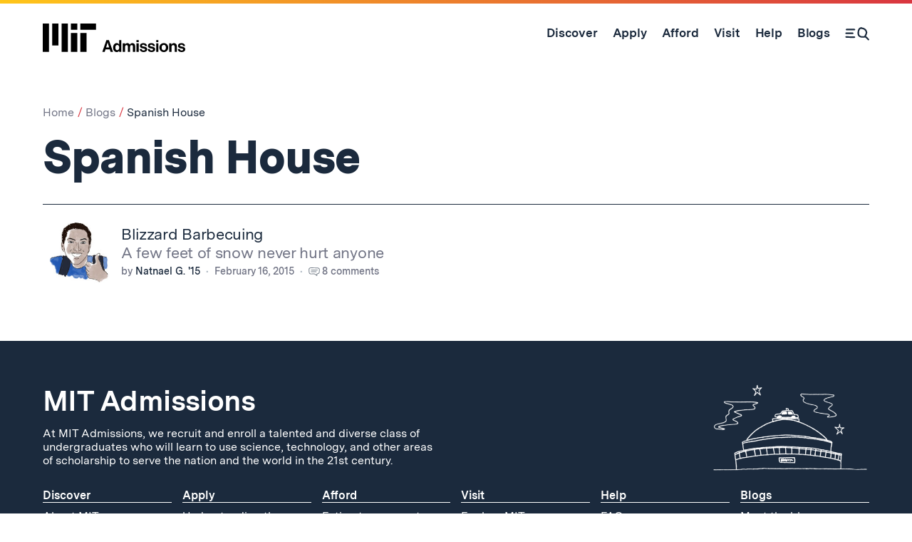

--- FILE ---
content_type: image/svg+xml
request_url: https://mitadmissions.org/wp-content/themes/mit-admissions-theme/static/img/icons/comment.svg
body_size: -80
content:
<svg xmlns="http://www.w3.org/2000/svg" width="17.1" height="13.2" viewBox="0 0 78.5 60.5" fill="#1b2a3d">
  <path d="M56.1 45.9v12c1.3-.7 2.5-1.4 3.8-2.2l-15-10.8c-3.4-2.5-7.7-1.5-11.8-1.5-6.1 0-12.3.3-18.3 0-10.2-.6-8.9-11.7-9.3-19C5.2 17.1 3 5.9 13.6 5.3c4.1-.2 8.3.2 12.4.2 12.8.2 25.7 0 38.5.8 11.3.7 8.8 12.3 8.3 20-.2 3.9.2 9-2.4 12.1-2.6 3-8.8 3.7-12.6 5.1-3 1.1-1.7 5.9 1.3 4.8 3.8-1.4 8.4-1.8 11.8-3.9 4.3-2.6 6.2-6.9 6.6-11.8.3-3.7.4-7.5.6-11.2.2-3.2.8-6.7-.1-9.9-2-8.3-9.5-10.1-16.8-10.3C53 1.1 44.9.9 36.8.8 25.1.5.2-4.4 0 14c-.1 6.8.6 13.7 1 20.5.6 9.2 7.2 13.8 15.9 13.8 8.2 0 16.6-.4 24.8 0 .9 0-1.4-.8-.7-.1.5.4 1.1.8 1.6 1.1 1.9 1.4 3.7 2.7 5.6 4.1 3 2.2 6.1 4.4 9.1 6.6 1.6 1.1 3.8-.4 3.8-2.2v-12c0-3.1-5-3.1-5 .1z"/>
  <path d="M17.9 33h35.5c3.2 0 3.2-5 0-5H17.9c-3.2 0-3.2 5 0 5zM18.9 21h43c3.2 0 3.2-5 0-5h-43c-3.2 0-3.2 5 0 5z"/>
</svg>


--- FILE ---
content_type: application/javascript; charset=UTF-8
request_url: https://mitadmissions.disqus.com/count-data.js?1=mitadmissions_6209
body_size: 242
content:
var DISQUSWIDGETS;

if (typeof DISQUSWIDGETS != 'undefined') {
    DISQUSWIDGETS.displayCount({"text":{"and":"and","comments":{"zero":" ","multiple":"{num} comments","one":"1 comment"}},"counts":[{"id":"mitadmissions_6209","comments":8}]});
}